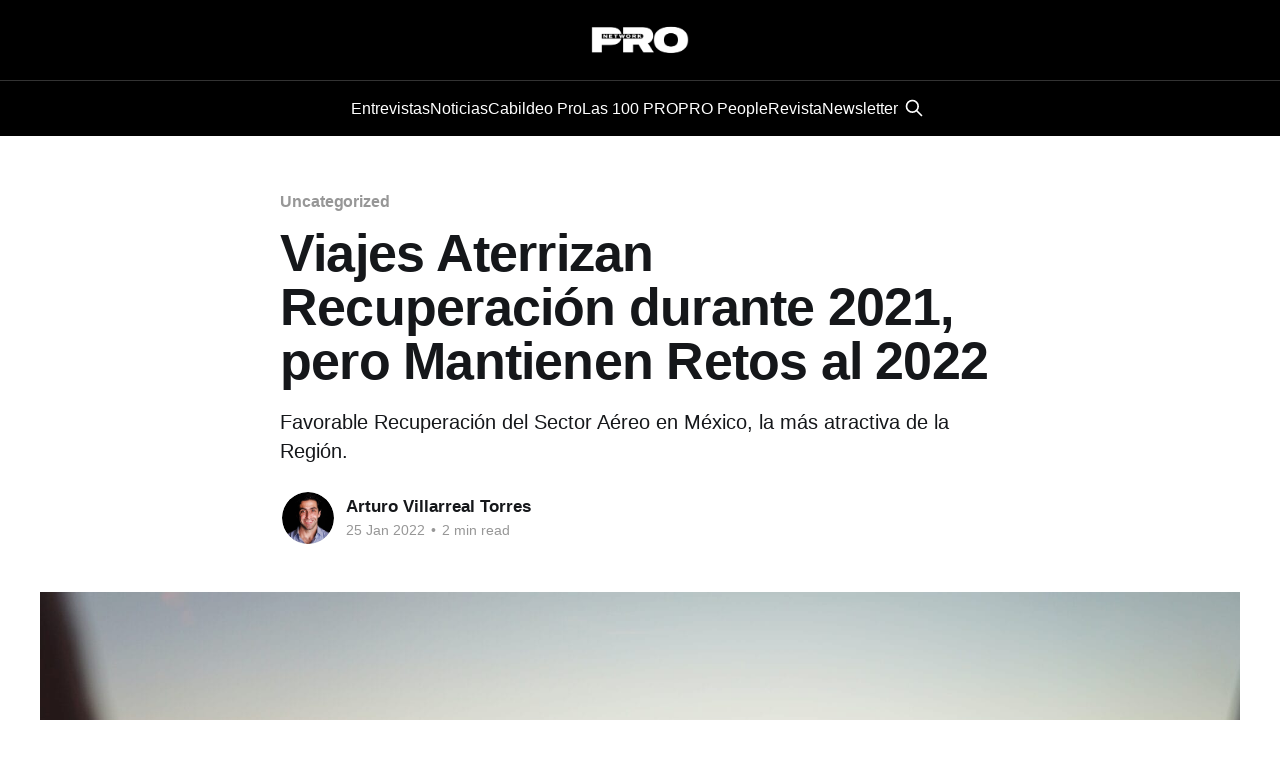

--- FILE ---
content_type: text/html; charset=utf-8
request_url: https://www.pronetwork.mx/viajes-aterrizan-recuperacion-durante-2021-pero-mantienen-retos-al-2022/
body_size: 7133
content:
<!DOCTYPE html>
<html lang="en">
<head>

    <title>Viajes Aterrizan Recuperación durante 2021, pero Mantienen Retos al 2022</title>
    <meta charset="utf-8" />
    <meta http-equiv="X-UA-Compatible" content="IE=edge" />
    <meta name="HandheldFriendly" content="True" />
    <meta name="viewport" content="width=device-width, initial-scale=1.0" />
    
    <link rel="preload" as="style" href="https://www.pronetwork.mx/assets/built/screen.css?v=12afce1de2" />
    <link rel="preload" as="script" href="https://www.pronetwork.mx/assets/built/casper.js?v=12afce1de2" />

    <link rel="stylesheet" type="text/css" href="https://www.pronetwork.mx/assets/built/screen.css?v=12afce1de2" />

    <meta name="description" content="Favorable Recuperación del Sector Aéreo en México, la más atractiva de la Región.">
    <link rel="icon" href="https://www.pronetwork.mx/content/images/size/w256h256/2025/04/PRO-NETWORK_LOGOTIPO-Y-VERSIONES_transparente-3-4.png" type="image/png">
    <link rel="canonical" href="https://www.pronetwork.mx/viajes-aterrizan-recuperacion-durante-2021-pero-mantienen-retos-al-2022/">
    <meta name="referrer" content="no-referrer-when-downgrade">
    
    <meta property="og:site_name" content="PRO Network">
    <meta property="og:type" content="article">
    <meta property="og:title" content="Viajes Aterrizan Recuperación durante 2021, pero Mantienen Retos al 2022">
    <meta property="og:description" content="Favorable Recuperación del Sector Aéreo en México, la más atractiva de la Región.">
    <meta property="og:url" content="https://www.pronetwork.mx/viajes-aterrizan-recuperacion-durante-2021-pero-mantienen-retos-al-2022/">
    <meta property="og:image" content="https://www.pronetwork.mx/content/images/size/w1200/2025/04/eva-darron-ocdvtgfedc0-unsplash-2000x1200-1.jpg">
    <meta property="article:published_time" content="2022-01-25T18:54:53.000Z">
    <meta property="article:modified_time" content="2025-04-17T17:21:27.000Z">
    <meta property="article:tag" content="Uncategorized">
    <meta property="article:tag" content="Recuperación">
    
    <meta property="article:publisher" content="https://www.facebook.com/pronetworkmx">
    <meta name="twitter:card" content="summary_large_image">
    <meta name="twitter:title" content="Viajes Aterrizan Recuperación durante 2021, pero Mantienen Retos al 2022">
    <meta name="twitter:description" content="Favorable Recuperación del Sector Aéreo en México, la más atractiva de la Región.">
    <meta name="twitter:url" content="https://www.pronetwork.mx/viajes-aterrizan-recuperacion-durante-2021-pero-mantienen-retos-al-2022/">
    <meta name="twitter:image" content="https://www.pronetwork.mx/content/images/size/w1200/2025/04/eva-darron-ocdvtgfedc0-unsplash-2000x1200-1.jpg">
    <meta name="twitter:label1" content="Written by">
    <meta name="twitter:data1" content="Arturo Villarreal Torres">
    <meta name="twitter:label2" content="Filed under">
    <meta name="twitter:data2" content="Uncategorized, Recuperación">
    <meta name="twitter:site" content="@pronetworkmx">
    <meta property="og:image:width" content="1200">
    <meta property="og:image:height" content="720">
    
    <script type="application/ld+json">
{
    "@context": "https://schema.org",
    "@type": "Article",
    "publisher": {
        "@type": "Organization",
        "name": "PRO Network",
        "url": "https://www.pronetwork.mx/",
        "logo": {
            "@type": "ImageObject",
            "url": "https://www.pronetwork.mx/content/images/2025/11/Sin-t--tulo--98-.png"
        }
    },
    "author": {
        "@type": "Person",
        "name": "Arturo Villarreal Torres",
        "image": {
            "@type": "ImageObject",
            "url": "https://www.gravatar.com/avatar/e0b849ffa1e8aba8684039dc164d05e4?s=250&r=x&d=mp",
            "width": 250,
            "height": 250
        },
        "url": "https://www.pronetwork.mx/author/arturo/",
        "sameAs": []
    },
    "headline": "Viajes Aterrizan Recuperación durante 2021, pero Mantienen Retos al 2022",
    "url": "https://www.pronetwork.mx/viajes-aterrizan-recuperacion-durante-2021-pero-mantienen-retos-al-2022/",
    "datePublished": "2022-01-25T18:54:53.000Z",
    "dateModified": "2025-04-17T17:21:27.000Z",
    "image": {
        "@type": "ImageObject",
        "url": "https://www.pronetwork.mx/content/images/size/w1200/2025/04/eva-darron-ocdvtgfedc0-unsplash-2000x1200-1.jpg",
        "width": 1200,
        "height": 720
    },
    "keywords": "Uncategorized, Recuperación",
    "description": "Favorable Recuperación del Sector Aéreo en México, la más atractiva de la Región.",
    "mainEntityOfPage": "https://www.pronetwork.mx/viajes-aterrizan-recuperacion-durante-2021-pero-mantienen-retos-al-2022/"
}
    </script>

    <meta name="generator" content="Ghost 6.12">
    <link rel="alternate" type="application/rss+xml" title="PRO Network" href="https://www.pronetwork.mx/rss/">
    
    <script defer src="https://cdn.jsdelivr.net/ghost/sodo-search@~1.8/umd/sodo-search.min.js" data-key="af60218e649d8013ddb944dc81" data-styles="https://cdn.jsdelivr.net/ghost/sodo-search@~1.8/umd/main.css" data-sodo-search="https://pro-network.ghost.io/" data-locale="en" crossorigin="anonymous"></script>
    
    <link href="https://www.pronetwork.mx/webmentions/receive/" rel="webmention">
    <script defer src="/public/cards.min.js?v=12afce1de2"></script>
    <link rel="stylesheet" type="text/css" href="/public/cards.min.css?v=12afce1de2">
    <script defer src="/public/ghost-stats.min.js?v=12afce1de2" data-stringify-payload="false" data-datasource="analytics_events" data-storage="localStorage" data-host="https://www.pronetwork.mx/.ghost/analytics/api/v1/page_hit"  tb_site_uuid="17182439-e0d2-4dbc-a303-742b32b94d30" tb_post_uuid="a3c8b56d-649a-4171-b81e-55652d594a8e" tb_post_type="post" tb_member_uuid="undefined" tb_member_status="undefined"></script><style>:root {--ghost-accent-color: #000000;}</style>
    <!-- Google tag (gtag.js) -->
<script async src="https://www.googletagmanager.com/gtag/js?id=G-S4JRPL9H7B"></script>
<script>
  window.dataLayer = window.dataLayer || [];
  function gtag(){dataLayer.push(arguments);}
  gtag('js', new Date());

  gtag('config', 'G-S4JRPL9H7B');
</script>

<link rel="stylesheet" href="https://cdnjs.cloudflare.com/ajax/libs/font-awesome/6.5.2/css/brands.min.css" integrity="sha512-DJLNx+VLY4aEiEQFjiawXaiceujj5GA7lIY8CHCIGQCBPfsEG0nGz1edb4Jvw1LR7q031zS5PpPqFuPA8ihlRA==" crossorigin="anonymous" referrerpolicy="no-referrer" />

<style>
    :where(.nav, .gh-head-menu) .nav-instagram a,
    :where(.nav, .gh-head-menu) .nav-youtube a,
    :where(.nav, .gh-head-menu) .nav-linkedin a,
    :where(.nav, .gh-head-menu) .nav-tiktok a {
        font-size: 0 !important;
    }

    :where(.nav, .gh-head-menu) .nav-instagram a::before,
    :where(.nav, .gh-head-menu) .nav-youtube a::before,
    :where(.nav, .gh-head-menu) .nav-linkedin a::before,
    :where(.nav, .gh-head-menu) .nav-tiktok a::before {
        font-family: "Font Awesome 6 Brands";
        display: inline-block;
        font-size: 20px;
        font-style: normal;
        font-weight: normal;
        font-variant: normal;
        text-rendering: auto;
        -webkit-font-smoothing: antialiased;
    }

    :where(.nav, .gh-head-menu) .nav-instagram a::before {content: "\f16d"}
    :where(.nav, .gh-head-menu) .nav-youtube a::before {content: "\f167"}
    :where(.nav, .gh-head-menu) .nav-linkedin a::before {content: "\f08c"}
    :where(.nav, .gh-head-menu) .nav-tiktok a::before {content: "\e07b"}
</style>

<script async type="application/javascript"
        src="https://news.google.com/swg/js/v1/swg-basic.js"></script>
<script>
  (self.SWG_BASIC = self.SWG_BASIC || []).push( basicSubscriptions => {
    basicSubscriptions.init({
      type: "NewsArticle",
      isPartOfType: ["Product"],
      isPartOfProductId: "CAowqZmbCw:openaccess",
      clientOptions: { theme: "light", lang: "es" },
    });
  });
</script>

</head>
<body class="post-template tag-uncategorized-680133e6eb9572001b06a467 tag-hash-grupofinancieromonex tag-recuperacion tag-hash-migrated-1744909267325 tag-hash-wp-680133e6eb9572001b06a46a tag-hash-wp-post-680133e6eb9572001b06a46b tag-hash-import-2025-04-17-17-01 is-head-stacked has-cover">
<div class="viewport">

    <header id="gh-head" class="gh-head outer">
        <div class="gh-head-inner inner">
            <div class="gh-head-brand">
                <a class="gh-head-logo" href="https://www.pronetwork.mx">
                        <img src="https://www.pronetwork.mx/content/images/2025/11/Sin-t--tulo--98-.png" alt="PRO Network">
                </a>
                <button class="gh-search gh-icon-btn" aria-label="Search this site" data-ghost-search><svg xmlns="http://www.w3.org/2000/svg" fill="none" viewBox="0 0 24 24" stroke="currentColor" stroke-width="2" width="20" height="20"><path stroke-linecap="round" stroke-linejoin="round" d="M21 21l-6-6m2-5a7 7 0 11-14 0 7 7 0 0114 0z"></path></svg></button>
                <button class="gh-burger" aria-label="Main Menu"></button>
            </div>

            <nav class="gh-head-menu">
                <ul class="nav">
    <li class="nav-entrevistas"><a href="https://www.pronetwork.mx/tag/entrevistas/">Entrevistas</a></li>
    <li class="nav-noticias"><a href="https://www.pronetwork.mx/tag/noticias/">Noticias</a></li>
    <li class="nav-cabildeo-pro"><a href="https://www.pronetwork.mx/cabildeo-pro/">Cabildeo Pro</a></li>
    <li class="nav-las-100-pro"><a href="https://www.las100pro.com">Las 100 PRO</a></li>
    <li class="nav-pro-people"><a href="https://www.propeoplewellbeing.com">PRO People</a></li>
    <li class="nav-revista"><a href="https://issuu.com/promagmty">Revista</a></li>
    <li class="nav-newsletter"><a href="https://arturovillarrealtorres.substack.com/about">Newsletter</a></li>
</ul>

                        <button class="gh-search gh-icon-btn" aria-label="Search this site" data-ghost-search><svg xmlns="http://www.w3.org/2000/svg" fill="none" viewBox="0 0 24 24" stroke="currentColor" stroke-width="2" width="20" height="20"><path stroke-linecap="round" stroke-linejoin="round" d="M21 21l-6-6m2-5a7 7 0 11-14 0 7 7 0 0114 0z"></path></svg></button>
            </nav>

            <div class="gh-head-actions">
            </div>
        </div>
    </header>

    <div class="site-content">
        



<main id="site-main" class="site-main">
<article class="article post tag-uncategorized-680133e6eb9572001b06a467 tag-hash-grupofinancieromonex tag-recuperacion tag-hash-migrated-1744909267325 tag-hash-wp-680133e6eb9572001b06a46a tag-hash-wp-post-680133e6eb9572001b06a46b tag-hash-import-2025-04-17-17-01 ">

    <header class="article-header gh-canvas">

        <div class="article-tag post-card-tags">
                <span class="post-card-primary-tag">
                    <a href="/tag/uncategorized-680133e6eb9572001b06a467/">Uncategorized</a>
                </span>
        </div>

        <h1 class="article-title">Viajes Aterrizan Recuperación durante 2021, pero Mantienen Retos al 2022</h1>

            <p class="article-excerpt">Favorable Recuperación del Sector Aéreo en México, la más atractiva de la Región.</p>

        <div class="article-byline">
        <section class="article-byline-content">

            <ul class="author-list instapaper_ignore">
                <li class="author-list-item">
                    <a href="/author/arturo/" class="author-avatar" aria-label="Read more of Arturo Villarreal Torres">
                        <img class="author-profile-image" src="https://www.gravatar.com/avatar/e0b849ffa1e8aba8684039dc164d05e4?s&#x3D;250&amp;r&#x3D;x&amp;d&#x3D;mp" alt="Arturo Villarreal Torres" />
                    </a>
                </li>
            </ul>

            <div class="article-byline-meta">
                <h4 class="author-name"><a href="/author/arturo/">Arturo Villarreal Torres</a></h4>
                <div class="byline-meta-content">
                    <time class="byline-meta-date" datetime="2022-01-25">25 Jan 2022</time>
                        <span class="byline-reading-time"><span class="bull">&bull;</span> 2 min read</span>
                </div>
            </div>

        </section>
        </div>

            <figure class="article-image">
                <img
                    srcset="/content/images/size/w300/2025/04/eva-darron-ocdvtgfedc0-unsplash-2000x1200-1.jpg 300w,
                            /content/images/size/w600/2025/04/eva-darron-ocdvtgfedc0-unsplash-2000x1200-1.jpg 600w,
                            /content/images/size/w1000/2025/04/eva-darron-ocdvtgfedc0-unsplash-2000x1200-1.jpg 1000w,
                            /content/images/size/w2000/2025/04/eva-darron-ocdvtgfedc0-unsplash-2000x1200-1.jpg 2000w"
                    sizes="(min-width: 1400px) 1400px, 92vw"
                    src="/content/images/size/w2000/2025/04/eva-darron-ocdvtgfedc0-unsplash-2000x1200-1.jpg"
                    alt="Viajes Aterrizan Recuperación durante 2021, pero Mantienen Retos al 2022"
                />
            </figure>

    </header>

    <section class="gh-content gh-canvas">
        <p>Por: Brian Rodríguez Ontiveros, Analista Bursátil de Monex Casa de Bolsa</p><p>Con cifras de la Organización Mundial de Turismo (OMT), en 2021 la contribución económica del turismo logró ubicarse en $1.9 billones de dólares, nivel que resulta superior a los $1.6 billones de dólares durante el año previo, aunque cabe destacar que dichas cifras siguen siendo inferiores a los niveles prepandémicos de $3.5 billones de dólares.</p><p>Durante el 2021, las llegadas de turistas dentro del sector Aéreo a nivel Mundial presentaron un crecimiento del 4.0% vs 2020, de acuerdo con cifras de la OMT, sin embargo dicha cifra se sitúa en niveles inferiores a la pandemia del Covid-19 en un -70.0%.</p><h2 id="2022-vs-2021">2022 vs 2021</h2><p>En contraste con lo anterior, durante el año pasado, en México observamos una recuperación del 83.7%, resultado principalmente de pocas restricciones a la movilidad aérea en nuestro país, un favorable aumento en la tasa de vacunación, la recuperación económica local y mundial, así como la demanda agregada que se generó para el Turismo en nuestro país.</p><p>De  hecho, al cierre del 2021, particularmente en el mes de diciembre, los pasajeros en México presentaron un crecimiento del 2.4% vs el mismo mes del 2019, lo que valida la recuperación más rápida de LATAM, e incluso una de las más atractivas a nivel mundial.</p><p>Cabe recordar que durante los últimos 5 años uno de los sectores más dinámicos en México es el turístico, el cual en dicho periodo ha generado una contribución al PIB de aproximadamente un 11.0%, convirtiéndose en un sector que impulsa de manera importante la creación de empleo y la economía mundial.</p><h2 id="visi-n-2022">Visión 2022</h2><p>Nuestra visión para el año 2022 a nivel mundial, considera algunas afectaciones por la cuarta ola de contagios en el mundo, derivado del avance de la nueva variante, Ómicron.</p><p>Lo anterior ha implicado que la industria se enfrente a otros retos como son las restricciones sociales y los cierres de fronteras para diversas regiones, ubicadas principalmente en Europa y Asia. Adicionalmente, el despliegue de vacunas en otras regiones como África continúa siendo desigual y por último, los recientes aspectos económicos relacionados con las presiones inflacionarias, las afectaciones a la cadena de suministro y los elevados precios del petróleo tendrán un impacto importante en la industria.</p><p>Cabe destacar, que al comienzo del año observamos una importante cantidad de vuelos cancelados por el exceso en el número de contagios en EUA, afectando a +6,000 vuelos, cifra que implica aproximadamente a +1.2 millones de pasajeros afectados.</p><p>A nivel local, se han cancelado 614 viajes (+100,000 pasajeros aproximadamente), debido al importante número de contagios que han presentado las tripulaciones de las aerolíneas, así como la falta de entrega de documentación de vuelos vigentes.</p><h2 id="futuro-prometedor">Futuro prometedor</h2><p>Hacia adelante, en la segunda mitad del año, estimamos la mejor recuperación del sector tanto a nivel local como internacional, ya que los contagios por la variante Ómicron muestre una tendencia a la baja, y la recuperación del viajero se muestre positiva.</p><p>Las expectativas para la llegada de turistas a nivel mundial contemplan un aumento del 30.0%, cifra que aunque resulta atractiva, contempla una recuperación de sólo el 50.0% de la operación durante 2019. En México, esperaríamos ver una recuperación más acelerada, con un aumento del 4.0% respecto a los niveles pre-pandemia, validando a nuestro país como uno de los principales destinos turísticos en el mundo.</p>
    </section>


</article>
</main>




            <aside class="read-more-wrap outer">
                <div class="read-more inner">
                        
<article class="post-card post">

    <a class="post-card-image-link" href="/pagos-inteligentes-y-credito-agil-la-propuesta-de-valor-de-kontempo/">

        <img class="post-card-image"
            srcset="/content/images/size/w300/2026/01/KON001-4.jpg 300w,
                    /content/images/size/w600/2026/01/KON001-4.jpg 600w,
                    /content/images/size/w1000/2026/01/KON001-4.jpg 1000w,
                    /content/images/size/w2000/2026/01/KON001-4.jpg 2000w"
            sizes="(max-width: 1000px) 400px, 800px"
            src="/content/images/size/w600/2026/01/KON001-4.jpg"
            alt="Pagos inteligentes y crédito ágil: la propuesta de valor de Kontempo"
            loading="lazy"
        />


    </a>

    <div class="post-card-content">

        <a class="post-card-content-link" href="/pagos-inteligentes-y-credito-agil-la-propuesta-de-valor-de-kontempo/">
            <header class="post-card-header">
                <div class="post-card-tags">
                </div>
                <h2 class="post-card-title">
                    Pagos inteligentes y crédito ágil: la propuesta de valor de Kontempo
                </h2>
            </header>
                <div class="post-card-excerpt">El ecosistema fintech en México continúa evolucionando con propuestas cada vez más especializadas. En este contexto surge Kontempo, una startup mexicana que ha logrado posicionarse como una de las plataformas líderes de pagos B2B, diseñada específicamente para atender las necesidades del sector industrial. A diferencia de las soluciones de consumo</div>
        </a>

        <footer class="post-card-meta">
            <time class="post-card-meta-date" datetime="2026-01-13">13 Jan 2026</time>
                <span class="post-card-meta-length">2 min read</span>
        </footer>

    </div>

</article>
                        
<article class="post-card post">

    <a class="post-card-image-link" href="/la-ia-deja-de-ser-opcional-las-tendencias-que-definiran-la-competitividad-empresarial-en-2026/">

        <img class="post-card-image"
            srcset="/content/images/size/w300/2026/01/Bluetab-IA.jpg 300w,
                    /content/images/size/w600/2026/01/Bluetab-IA.jpg 600w,
                    /content/images/size/w1000/2026/01/Bluetab-IA.jpg 1000w,
                    /content/images/size/w2000/2026/01/Bluetab-IA.jpg 2000w"
            sizes="(max-width: 1000px) 400px, 800px"
            src="/content/images/size/w600/2026/01/Bluetab-IA.jpg"
            alt="La IA deja de ser opcional: las tendencias que definirán la competitividad empresarial en 2026"
            loading="lazy"
        />


    </a>

    <div class="post-card-content">

        <a class="post-card-content-link" href="/la-ia-deja-de-ser-opcional-las-tendencias-que-definiran-la-competitividad-empresarial-en-2026/">
            <header class="post-card-header">
                <div class="post-card-tags">
                </div>
                <h2 class="post-card-title">
                    La IA deja de ser opcional: las tendencias que definirán la competitividad empresarial en 2026
                </h2>
            </header>
                <div class="post-card-excerpt">Después de años de experimentación, 2026 marca un punto de inflexión para las empresas en México y Latinoamérica. Según el Banco de México, el 24.3% de las empresas con más de 100 trabajadores utilizará inteligencia artificial este año, mientras que el 43% automatizará procesos o tareas. Sin embargo, más</div>
        </a>

        <footer class="post-card-meta">
            <time class="post-card-meta-date" datetime="2026-01-12">12 Jan 2026</time>
                <span class="post-card-meta-length">2 min read</span>
        </footer>

    </div>

</article>
                        
<article class="post-card post">

    <a class="post-card-image-link" href="/luis-trevino-una-filosofia-que-se-vive-no-se-enuncia/">

        <img class="post-card-image"
            srcset="/content/images/size/w300/2026/01/Nota-Web_Luis-Trevin--o.jpg 300w,
                    /content/images/size/w600/2026/01/Nota-Web_Luis-Trevin--o.jpg 600w,
                    /content/images/size/w1000/2026/01/Nota-Web_Luis-Trevin--o.jpg 1000w,
                    /content/images/size/w2000/2026/01/Nota-Web_Luis-Trevin--o.jpg 2000w"
            sizes="(max-width: 1000px) 400px, 800px"
            src="/content/images/size/w600/2026/01/Nota-Web_Luis-Trevin--o.jpg"
            alt="Luis Treviño: una filosofía que se vive, no se enuncia"
            loading="lazy"
        />


    </a>

    <div class="post-card-content">

        <a class="post-card-content-link" href="/luis-trevino-una-filosofia-que-se-vive-no-se-enuncia/">
            <header class="post-card-header">
                <div class="post-card-tags">
                </div>
                <h2 class="post-card-title">
                    Luis Treviño: una filosofía que se vive, no se enuncia
                </h2>
            </header>
                <div class="post-card-excerpt">Para Luis Treviño Chapa, el liderazgo no se ejerce desde la oficina, sino desde el lugar donde ocurre la experiencia del cliente: el piso de operación. Un ejemplo claro es lo que sucede cada 30 de abril, Día del Niño, la fecha más importante del año para Chuck E. Cheese.</div>
        </a>

        <footer class="post-card-meta">
            <time class="post-card-meta-date" datetime="2026-01-12">12 Jan 2026</time>
                <span class="post-card-meta-length">2 min read</span>
        </footer>

    </div>

</article>
                </div>
            </aside>



    </div>

    <footer class="site-footer outer">
        <div class="inner">
            <section class="copyright"><a href="https://www.pronetwork.mx">PRO Network</a> &copy; 2026</section>
            <nav class="site-footer-nav">
                <ul class="nav">
    <li class="nav-suscribete-a-nuestro-newsletter"><a href="https://arturovillarrealtorres.substack.com/about">Suscríbete a nuestro Newsletter</a></li>
    <li class="nav-cabildeo-pro"><a href="https://www.pronetwork.mx/cabildeo-pro/">Cabildeo PRO</a></li>
    <li class="nav-revista"><a href="https://issuu.com/promagmty">Revista</a></li>
    <li class="nav-instagram"><a href="https://www.pronetwork.mx/">Instagram</a></li>
    <li class="nav-youtube"><a href="https://www.youtube.com/@pronetworkmx">Youtube</a></li>
    <li class="nav-linkedin"><a href="https://www.linkedin.com/company/3836753/admin/dashboard/">Linkedin</a></li>
    <li class="nav-tiktok"><a href="https://www.tiktok.com/@pronetworkmx">TikTok</a></li>
</ul>

            </nav>
            <div class="gh-powered-by"><a href="https://ghost.org/" target="_blank" rel="noopener">Powered by Ghost</a></div>
        </div>
    </footer>

</div>

    <div class="pswp" tabindex="-1" role="dialog" aria-hidden="true">
    <div class="pswp__bg"></div>

    <div class="pswp__scroll-wrap">
        <div class="pswp__container">
            <div class="pswp__item"></div>
            <div class="pswp__item"></div>
            <div class="pswp__item"></div>
        </div>

        <div class="pswp__ui pswp__ui--hidden">
            <div class="pswp__top-bar">
                <div class="pswp__counter"></div>

                <button class="pswp__button pswp__button--close" title="Close (Esc)"></button>
                <button class="pswp__button pswp__button--share" title="Share"></button>
                <button class="pswp__button pswp__button--fs" title="Toggle fullscreen"></button>
                <button class="pswp__button pswp__button--zoom" title="Zoom in/out"></button>

                <div class="pswp__preloader">
                    <div class="pswp__preloader__icn">
                        <div class="pswp__preloader__cut">
                            <div class="pswp__preloader__donut"></div>
                        </div>
                    </div>
                </div>
            </div>

            <div class="pswp__share-modal pswp__share-modal--hidden pswp__single-tap">
                <div class="pswp__share-tooltip"></div>
            </div>

            <button class="pswp__button pswp__button--arrow--left" title="Previous (arrow left)"></button>
            <button class="pswp__button pswp__button--arrow--right" title="Next (arrow right)"></button>

            <div class="pswp__caption">
                <div class="pswp__caption__center"></div>
            </div>
        </div>
    </div>
</div>
<script
    src="https://code.jquery.com/jquery-3.5.1.min.js"
    integrity="sha256-9/aliU8dGd2tb6OSsuzixeV4y/faTqgFtohetphbbj0="
    crossorigin="anonymous">
</script>
<script src="https://www.pronetwork.mx/assets/built/casper.js?v=12afce1de2"></script>
<script>
$(document).ready(function () {
    // Mobile Menu Trigger
    $('.gh-burger').click(function () {
        $('body').toggleClass('gh-head-open');
    });
    // FitVids - Makes video embeds responsive
    $(".gh-content").fitVids();
});
</script>

<link rel="stylesheet" href="https://cdnjs.cloudflare.com/ajax/libs/font-awesome/6.5.2/css/brands.min.css" integrity="sha512-DJLNx+VLY4aEiEQFjiawXaiceujj5GA7lIY8CHCIGQCBPfsEG0nGz1edb4Jvw1LR7q031zS5PpPqFuPA8ihlRA==" crossorigin="anonymous" referrerpolicy="no-referrer" />

<style>
    :where(.nav, .gh-head-menu) .nav-instagram a,
    :where(.nav, .gh-head-menu) .nav-youtube a,
    :where(.nav, .gh-head-menu) .nav-linkedin a,
    :where(.nav, .gh-head-menu) .nav-tiktok a {
        font-size: 0 !important;
    }

    :where(.nav, .gh-head-menu) .nav-instagram a::before,
    :where(.nav, .gh-head-menu) .nav-youtube a::before,
    :where(.nav, .gh-head-menu) .nav-linkedin a::before,
    :where(.nav, .gh-head-menu) .nav-tiktok a::before {
        font-family: "Font Awesome 6 Brands";
        display: inline-block;
        font-size: 20px;
        font-style: normal;
        font-weight: normal;
        font-variant: normal;
        text-rendering: auto;
        -webkit-font-smoothing: antialiased;
    }

    :where(.nav, .gh-head-menu) .nav-instagram a::before {content: "\f16d"}
    :where(.nav, .gh-head-menu) .nav-youtube a::before {content: "\f167"}
    :where(.nav, .gh-head-menu) .nav-linkedin a::before {content: "\f08c"}
    :where(.nav, .gh-head-menu) .nav-tiktok a::before {content: "\e07b"}
</style>

</body>
</html>
